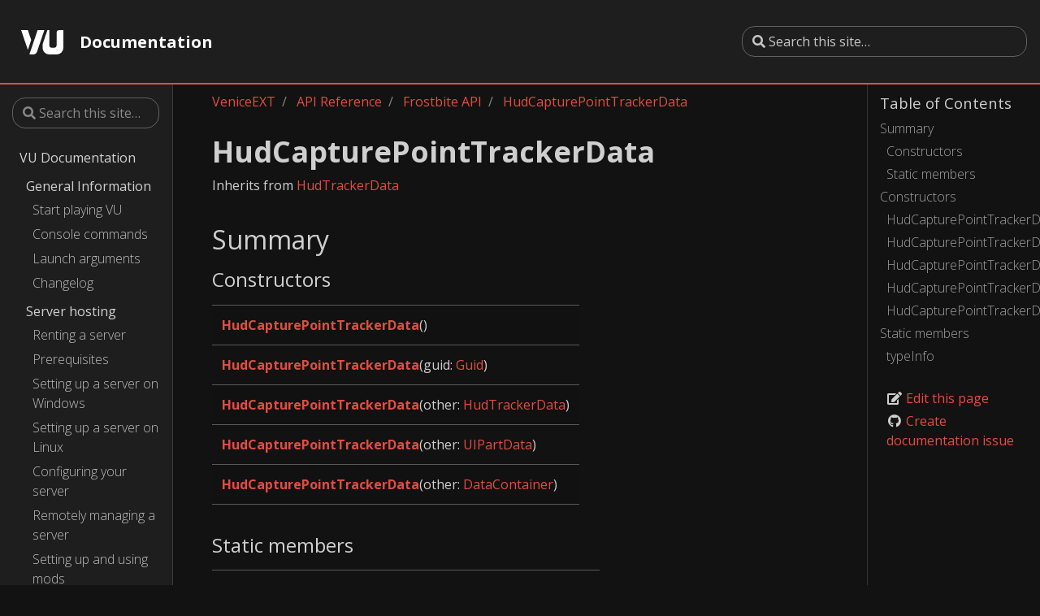

--- FILE ---
content_type: text/html
request_url: https://docs.veniceunleashed.net/vext/ref/fb/hudcapturepointtrackerdata/
body_size: 4203
content:
<!doctype html>
<html lang="en" class="no-js">
  <head>
    <meta charset="utf-8">
<meta name="viewport" content="width=device-width, initial-scale=1, shrink-to-fit=no">
<meta name="generator" content="Hugo 0.62.1" />

<META NAME="ROBOTS" CONTENT="INDEX, FOLLOW">



<link rel="shortcut icon" href="/favicons/favicon.ico" >
<link rel="apple-touch-icon" href="/favicons/apple-touch-icon-180x180.png" sizes="180x180">
<link rel="icon" type="image/png" href="/favicons/favicon-16x16.png" sizes="16x16">
<link rel="icon" type="image/png" href="/favicons/favicon-32x32.png" sizes="32x32">
<link rel="icon" type="image/png" href="/favicons/android-36x36.png" sizes="36x36">
<link rel="icon" type="image/png" href="/favicons/android-48x48.png" sizes="48x48">
<link rel="icon" type="image/png" href="/favicons/android-72x72.png" sizes="72x72">
<link rel="icon" type="image/png" href="/favicons/android-96x96.png" sizes="96x96">
<link rel="icon" type="image/png" href="/favicons/android-144x144.png" sizes="144x144">
<link rel="icon" type="image/png" href="/favicons/android-192x192.png" sizes="192x192">

<title>HudCapturePointTrackerData | VU Docs</title><meta property="og:title" content="HudCapturePointTrackerData" />
<meta property="og:description" content="Inherits from HudTrackerData
Summary Constructors         HudCapturePointTrackerData()   HudCapturePointTrackerData(guid: Guid)   HudCapturePointTrackerData(other: HudTrackerData)   HudCapturePointTrackerData(other: UIPartData)   HudCapturePointTrackerData(other: DataContainer)    Static members    Name Type     HudCapturePointTrackerData.typeInfo TypeInformation    Constructors HudCapturePointTrackerData  HudCapturePointTrackerData()
 Creates a new HudCapturePointTrackerData frostbite instance.
HudCapturePointTrackerData  HudCapturePointTrackerData(guid: Guid)
 Creates a new HudCapturePointTrackerData frostbite instance and assigns it the provided Guid." />
<meta property="og:type" content="article" />
<meta property="og:url" content="/vext/ref/fb/hudcapturepointtrackerdata/" />
<meta property="article:modified_time" content="2020-04-26T20:36:25+03:00" />
<meta itemprop="name" content="HudCapturePointTrackerData">
<meta itemprop="description" content="Inherits from HudTrackerData
Summary Constructors         HudCapturePointTrackerData()   HudCapturePointTrackerData(guid: Guid)   HudCapturePointTrackerData(other: HudTrackerData)   HudCapturePointTrackerData(other: UIPartData)   HudCapturePointTrackerData(other: DataContainer)    Static members    Name Type     HudCapturePointTrackerData.typeInfo TypeInformation    Constructors HudCapturePointTrackerData  HudCapturePointTrackerData()
 Creates a new HudCapturePointTrackerData frostbite instance.
HudCapturePointTrackerData  HudCapturePointTrackerData(guid: Guid)
 Creates a new HudCapturePointTrackerData frostbite instance and assigns it the provided Guid.">
<meta itemprop="dateModified" content="2020-04-26T20:36:25&#43;03:00" />
<meta itemprop="wordCount" content="175">



<meta itemprop="keywords" content="" /><meta name="twitter:card" content="summary"/>
<meta name="twitter:title" content="HudCapturePointTrackerData"/>
<meta name="twitter:description" content="Inherits from HudTrackerData
Summary Constructors         HudCapturePointTrackerData()   HudCapturePointTrackerData(guid: Guid)   HudCapturePointTrackerData(other: HudTrackerData)   HudCapturePointTrackerData(other: UIPartData)   HudCapturePointTrackerData(other: DataContainer)    Static members    Name Type     HudCapturePointTrackerData.typeInfo TypeInformation    Constructors HudCapturePointTrackerData  HudCapturePointTrackerData()
 Creates a new HudCapturePointTrackerData frostbite instance.
HudCapturePointTrackerData  HudCapturePointTrackerData(guid: Guid)
 Creates a new HudCapturePointTrackerData frostbite instance and assigns it the provided Guid."/>







<link rel="preload" href="/scss/main.min.00f0c3674b102a0492980072ab8fba4e5356aafa7918681bd244326f17ee47ae.css" as="style">
<link href="/scss/main.min.00f0c3674b102a0492980072ab8fba4e5356aafa7918681bd244326f17ee47ae.css" rel="stylesheet" integrity="">


<script
  src="https://code.jquery.com/jquery-3.3.1.min.js"
  integrity="sha256-FgpCb/KJQlLNfOu91ta32o/NMZxltwRo8QtmkMRdAu8="
  crossorigin="anonymous"></script>

<script
  src="https://unpkg.com/lunr@2.3.8/lunr.min.js"
  integrity="sha384-vRQ9bDyE0Wnu+lMfm57BlYLO0/XauFuKpVsZPs7KEDwYKktWi5+Kz3MP8++DFlRY"
  crossorigin="anonymous"></script>


    <title>HudCapturePointTrackerData | VU Docs</title>
  </head>
  <body class="td-page">
    <header>
      
<nav class="js-navbar-scroll navbar navbar-expand navbar-dark flex-column flex-md-row td-navbar">
        <a class="navbar-brand" href="/">
		<span class="navbar-logo"><svg xmlns="http://www.w3.org/2000/svg" viewBox="0 0 482.37 279.57"><path d="M436.94.0a31.45 31.45.0 00-31.45 31.45V171.23A31.46 31.46.0 01374 202.69h-21a31.46 31.46.0 01-31.45-31.46V0H300.3L244.74 164.63v38.06a76.89 76.89.0 0076.88 76.88h83.87a76.89 76.89.0 0076.88-76.88V0zM76.88.0H0L76.77 227.45l38.44-113.9zm111.6.0L94.12 279.57h45.43c17.37.0 36.2-14.09 42.07-31.46L265.36.0z" transform="translate(0 0)" style="fill:#fff"/></svg></span><span class="font-weight-bold">Documentation</span>
	</a>
	<div class="td-navbar-nav-scroll ml-md-auto" id="main_navbar">
		<ul class="navbar-nav mt-2 mt-lg-0">
			
			
			
			
		</ul>
	</div>
	<div class="navbar-nav d-none d-lg-block"><form class="td-sidebar__search d-flex align-items-center" method="GET" action="/search">
  <input type="search" class="form-control td-search-input" name="q" placeholder="&#xf002; Search this site…" aria-label="Search this site…" autocomplete="off" />
  <button class="btn btn-link td-sidebar__toggle d-md-none p-0 ml-3 fas fa-bars" type="button" data-toggle="collapse" data-target="#td-section-nav" aria-controls="td-docs-nav" aria-expanded="false" aria-label="Toggle section navigation"></button>
</form></div>
</nav>

    </header>
    <div class="container-fluid td-outer">
      <div class="td-main">
        <div class="row flex-xl-nowrap">
          <div class="col-12 col-md-3 col-xl-2 td-sidebar d-print-none">
            
<div id="td-sidebar-menu" class="td-sidebar__inner">
  
    <form class="td-sidebar__search d-flex align-items-center" method="GET" action="/search">
  <input type="search" class="form-control td-search-input" name="q" placeholder="&#xf002; Search this site…" aria-label="Search this site…" autocomplete="off" />
  <button class="btn btn-link td-sidebar__toggle d-md-none p-0 ml-3 fas fa-bars" type="button" data-toggle="collapse" data-target="#td-section-nav" aria-controls="td-docs-nav" aria-expanded="false" aria-label="Toggle section navigation"></button>
</form>
  
  <nav class="collapse td-sidebar-nav pt-2 pl-4" id="td-section-nav">
    <ul class="td-sidebar-nav__section">
      <li class="td-sidebar-nav__section-title">
        <a href="/" class="align-left pl-0 pr-2 td-sidebar-link td-sidebar-link__section">VU Documentation</a>
      </li>
      <ul>
    <ul class="td-sidebar-nav__section">
      <li class="td-sidebar-nav__section-title">
        <a href="/general/" class="align-left pl-0 pr-2">General Information</a>
      </li>
        <ul>
    <li>
        <a class="td-sidebar-link td-sidebar-link__page" href="/general/playing/">Start playing VU</a>
    </li>
    <li>
        <a class="td-sidebar-link td-sidebar-link__page" href="/general/commands/">Console commands</a>
    </li>
    <li>
        <a class="td-sidebar-link td-sidebar-link__page" href="/general/args/">Launch arguments</a>
    </li>
    <li>
        <a class="td-sidebar-link td-sidebar-link__page" href="/general/changelog/">Changelog</a>
    </li>
        </ul>
    </ul>
    <ul class="td-sidebar-nav__section">
      <li class="td-sidebar-nav__section-title">
        <a href="/hosting/" class="align-left pl-0 pr-2">Server hosting</a>
      </li>
        <ul>
    <li>
        <a class="td-sidebar-link td-sidebar-link__page" href="/hosting/renting/">Renting a server</a>
    </li>
    <li>
        <a class="td-sidebar-link td-sidebar-link__page" href="/hosting/prereq/">Prerequisites</a>
    </li>
    <li>
        <a class="td-sidebar-link td-sidebar-link__page" href="/hosting/setup-win/">Setting up a server on Windows</a>
    </li>
    <li>
        <a class="td-sidebar-link td-sidebar-link__page" href="/hosting/setup-linux/">Setting up a server on Linux</a>
    </li>
    <li>
        <a class="td-sidebar-link td-sidebar-link__page" href="/hosting/config/">Configuring your server</a>
    </li>
    <li>
        <a class="td-sidebar-link td-sidebar-link__page" href="/hosting/rcon/">Remotely managing a server</a>
    </li>
    <li>
        <a class="td-sidebar-link td-sidebar-link__page" href="/hosting/mods/">Setting up and using mods</a>
    </li>
    <li>
        <a class="td-sidebar-link td-sidebar-link__page" href="/hosting/commands/">Server commands</a>
    </li>
    <li>
        <a class="td-sidebar-link td-sidebar-link__page" href="/hosting/maps/">Maps and gamemodes</a>
    </li>
        </ul>
    </ul>
    <ul class="td-sidebar-nav__section">
      <li class="td-sidebar-nav__section-title">
        <a href="/troubleshooting/" class="align-left pl-0 pr-2">Troubleshooting &amp; FAQ</a>
      </li>
    </ul>
    <ul class="td-sidebar-nav__section">
      <li class="td-sidebar-nav__section-title">
        <a href="/modding/" class="align-left pl-0 pr-2">Modding overview</a>
      </li>
        <ul>
    <li>
        <a class="td-sidebar-link td-sidebar-link__page" href="/modding/structure/">Mod structure</a>
    </li>
    <li>
        <a class="td-sidebar-link td-sidebar-link__page" href="/modding/your-first-mod/">Your first mod</a>
    </li>
    <li>
        <a class="td-sidebar-link td-sidebar-link__page" href="/modding/custom-ui/">Creating custom UI using WebUI</a>
    </li>
    <li>
        <a class="td-sidebar-link td-sidebar-link__page" href="/modding/gameface-migration/">Migrating to new UI system</a>
    </li>
        </ul>
    </ul>
    <ul class="td-sidebar-nav__section">
      <li class="td-sidebar-nav__section-title">
        <a href="/vext/" class="align-left pl-0 pr-2">VeniceEXT</a>
      </li>
        <ul>
    <li>
        <a class="td-sidebar-link td-sidebar-link__page" href="/vext/changelog/">Changelog</a>
    </li>
    <li>
        <a class="td-sidebar-link td-sidebar-link__page" href="/vext/bundles/">Superbundles and bundles</a>
    </li>
    <li>
        <a class="td-sidebar-link td-sidebar-link__page" href="/vext/entities/">Entity types</a>
    </li>
    <ul class="td-sidebar-nav__section">
      <li class="td-sidebar-nav__section-title">
        <a href="/vext/guides/" class="align-left pl-0 pr-2">Guides</a>
      </li>
    </ul>
    <ul class="td-sidebar-nav__section">
      <li class="td-sidebar-nav__section-title">
        <a href="/vext/ref/" class="align-left pl-0 pr-2">API Reference</a>
      </li>
        <ul>
    <ul class="td-sidebar-nav__section">
      <li class="td-sidebar-nav__section-title">
        <a href="/vext/ref/client/" class="align-left pl-0 pr-2">Client API</a>
      </li>
    </ul>
    <ul class="td-sidebar-nav__section">
      <li class="td-sidebar-nav__section-title">
        <a href="/vext/ref/server/" class="align-left pl-0 pr-2">Server API</a>
      </li>
    </ul>
    <ul class="td-sidebar-nav__section">
      <li class="td-sidebar-nav__section-title">
        <a href="/vext/ref/shared/" class="align-left pl-0 pr-2">Shared API</a>
      </li>
    </ul>
    <ul class="td-sidebar-nav__section">
      <li class="td-sidebar-nav__section-title">
        <a href="/vext/ref/fb/" class="align-left pl-0 pr-2 active">Frostbite API</a>
      </li>
    </ul>
        </ul>
    </ul>
        </ul>
    </ul>
      </ul>
    </ul>
  </nav>
</div>


          </div>
          <div class="d-none d-xl-block col-xl-2 td-toc d-print-none">
            
<h5>Table of Contents</h5>

<nav id="TableOfContents">
  <ul>
    <li><a href="#summary">Summary</a>
      <ul>
        <li><a href="#constructors">Constructors</a></li>
        <li><a href="#static-members">Static members</a></li>
      </ul>
    </li>
    <li><a href="#constructors-1">Constructors</a>
      <ul>
        <li><a href="#constructor-0">HudCapturePointTrackerData</a></li>
        <li><a href="#constructor-1">HudCapturePointTrackerData</a></li>
        <li><a href="#constructor-2">HudCapturePointTrackerData</a></li>
        <li><a href="#constructor-3">HudCapturePointTrackerData</a></li>
        <li><a href="#constructor-4">HudCapturePointTrackerData</a></li>
      </ul>
    </li>
    <li><a href="#static-members-1">Static members</a>
      <ul>
        <li><a href="#typeinfo-static">typeInfo</a></li>
      </ul>
    </li>
  </ul>
</nav>







<div class="td-page-meta ml-2 pb-1 pt-2 mb-0">


<a href="https://github.com/EmulatorNexus/VU-Docs/edit/master/content/vext/ref/fb/hudcapturepointtrackerdata.md" target="_blank"><i class="fa fa-edit fa-fw"></i> Edit this page</a>
<a href="https://github.com/EmulatorNexus/VU-Docs/issues/new?title=HudCapturePointTrackerData" target="_blank"><i class="fab fa-github fa-fw"></i> Create documentation issue</a>

</div>



          </div>
          <main class="col-12 col-md-9 col-xl-8 pl-md-5" role="main">
            <nav aria-label="breadcrumb" class="d-none d-md-block d-print-none">
	<ol class="breadcrumb spb-1">
		













<li class="breadcrumb-item" >
	<a href="/vext/">VeniceEXT</a>
</li>




<li class="breadcrumb-item" >
	<a href="/vext/ref/">API Reference</a>
</li>




<li class="breadcrumb-item" >
	<a href="/vext/ref/fb/">Frostbite API</a>
</li>




<li class="breadcrumb-item active" aria-current="page">
	<a href="/vext/ref/fb/hudcapturepointtrackerdata/">HudCapturePointTrackerData</a>
</li>

	</ol>
</nav	>

            
<div class="td-content">
  <h1>HudCapturePointTrackerData</h1>
  
	<p>Inherits from <a href="/vext/ref/fb/hudtrackerdata">HudTrackerData</a></p>
<h2 id="summary">Summary</h2>
<h3 id="constructors">Constructors</h3>
<table>
<thead>
<tr>
<th></th>
</tr>
</thead>
<tbody>
<tr>
<td><strong><a href="#constructor-0">HudCapturePointTrackerData</a></strong>()</td>
</tr>
<tr>
<td><strong><a href="#constructor-1">HudCapturePointTrackerData</a></strong>(guid: <a href="/vext/ref/shared/type/guid">Guid</a>)</td>
</tr>
<tr>
<td><strong><a href="#constructor-2">HudCapturePointTrackerData</a></strong>(other: <a href="/vext/ref/fb/hudtrackerdata">HudTrackerData</a>)</td>
</tr>
<tr>
<td><strong><a href="#constructor-3">HudCapturePointTrackerData</a></strong>(other: <a href="/vext/ref/fb/uipartdata">UIPartData</a>)</td>
</tr>
<tr>
<td><strong><a href="#constructor-4">HudCapturePointTrackerData</a></strong>(other: <a href="/vext/ref/shared/type/datacontainer">DataContainer</a>)</td>
</tr>
</tbody>
</table>
<h3 id="static-members">Static members</h3>
<table>
<thead>
<tr>
<th>Name</th>
<th>Type</th>
</tr>
</thead>
<tbody>
<tr>
<td>HudCapturePointTrackerData.<strong><a href="#typeinfo-static">typeInfo</a></strong></td>
<td><a href="/vext/ref/shared/type/typeinformation">TypeInformation</a></td>
</tr>
</tbody>
</table>
<h2 id="constructors-1">Constructors</h2>
<h3 id="constructor-0">HudCapturePointTrackerData</h3>
<blockquote>
<p><strong>HudCapturePointTrackerData</strong>()</p>
</blockquote>
<p>Creates a new <a href="/vext/ref/fb/hudcapturepointtrackerdata">HudCapturePointTrackerData</a> frostbite instance.</p>
<h3 id="constructor-1">HudCapturePointTrackerData</h3>
<blockquote>
<p><strong>HudCapturePointTrackerData</strong>(guid: <a href="/vext/ref/shared/type/guid">Guid</a>)</p>
</blockquote>
<p>Creates a new <a href="/vext/ref/fb/hudcapturepointtrackerdata">HudCapturePointTrackerData</a> frostbite instance and assigns it the provided <a href="/vext/ref/shared/type/guid">Guid</a>.</p>
<h4 id="parameters">Parameters</h4>
<table>
<thead>
<tr>
<th>Name</th>
<th>Type</th>
<th>Description</th>
</tr>
</thead>
<tbody>
<tr>
<td><strong>guid</strong></td>
<td><a href="/vext/ref/shared/type/guid">Guid</a></td>
<td>The <a href="/vext/ref/shared/type/guid">Guid</a> to assign to the newly created instance.</td>
</tr>
</tbody>
</table>
<h3 id="constructor-2">HudCapturePointTrackerData</h3>
<blockquote>
<p><strong>HudCapturePointTrackerData</strong>(other: <a href="/vext/ref/fb/hudtrackerdata">HudTrackerData</a>)</p>
</blockquote>
<p>Casts an instance of type <a href="/vext/ref/fb/hudtrackerdata">HudTrackerData</a> to <a href="/vext/ref/fb/hudcapturepointtrackerdata">HudCapturePointTrackerData</a>. Will throw an error when trying to cast from an unsupported type.</p>
<h4 id="parameters-1">Parameters</h4>
<table>
<thead>
<tr>
<th>Name</th>
<th>Type</th>
<th>Description</th>
</tr>
</thead>
<tbody>
<tr>
<td><strong>other</strong></td>
<td><a href="/vext/ref/fb/hudtrackerdata">HudTrackerData</a></td>
<td>The instance to cast to <a href="/vext/ref/fb/hudcapturepointtrackerdata">HudCapturePointTrackerData</a>.</td>
</tr>
</tbody>
</table>
<h3 id="constructor-3">HudCapturePointTrackerData</h3>
<blockquote>
<p><strong>HudCapturePointTrackerData</strong>(other: <a href="/vext/ref/fb/uipartdata">UIPartData</a>)</p>
</blockquote>
<p>Casts an instance of type <a href="/vext/ref/fb/uipartdata">UIPartData</a> to <a href="/vext/ref/fb/hudcapturepointtrackerdata">HudCapturePointTrackerData</a>. Will throw an error when trying to cast from an unsupported type.</p>
<h4 id="parameters-2">Parameters</h4>
<table>
<thead>
<tr>
<th>Name</th>
<th>Type</th>
<th>Description</th>
</tr>
</thead>
<tbody>
<tr>
<td><strong>other</strong></td>
<td><a href="/vext/ref/fb/uipartdata">UIPartData</a></td>
<td>The instance to cast to <a href="/vext/ref/fb/hudcapturepointtrackerdata">HudCapturePointTrackerData</a>.</td>
</tr>
</tbody>
</table>
<h3 id="constructor-4">HudCapturePointTrackerData</h3>
<blockquote>
<p><strong>HudCapturePointTrackerData</strong>(other: <a href="/vext/ref/shared/type/datacontainer">DataContainer</a>)</p>
</blockquote>
<p>Casts an instance of type <a href="/vext/ref/shared/type/datacontainer">DataContainer</a> to <a href="/vext/ref/fb/hudcapturepointtrackerdata">HudCapturePointTrackerData</a>. Will throw an error when trying to cast from an unsupported type.</p>
<h4 id="parameters-3">Parameters</h4>
<table>
<thead>
<tr>
<th>Name</th>
<th>Type</th>
<th>Description</th>
</tr>
</thead>
<tbody>
<tr>
<td><strong>other</strong></td>
<td><a href="/vext/ref/shared/type/datacontainer">DataContainer</a></td>
<td>The instance to cast to <a href="/vext/ref/fb/hudcapturepointtrackerdata">HudCapturePointTrackerData</a>.</td>
</tr>
</tbody>
</table>
<h2 id="static-members-1">Static members</h2>
<h3 id="typeinfo-static">typeInfo</h3>
<blockquote>
<p><strong><a href="/vext/ref/shared/type/typeinformation">TypeInformation</a></strong></p>
</blockquote>
<p>The type information for the <a href="/vext/ref/fb/hudcapturepointtrackerdata">HudCapturePointTrackerData</a> type.</p>

	
	
	<div class="text-muted mt-5 pt-3 border-top">Last modified April 26, 2020: <a  href="https://github.com/EmulatorNexus/VU-Docs/commit/8b14351cd35a5c2037e0262ae0fad891793e2897">Update frostbite type documentation (8b14351c)</a>
</div>
</div>


          </main>
        </div>
      </div>
      
    </div>
    
<script src="https://cdnjs.cloudflare.com/ajax/libs/popper.js/1.14.3/umd/popper.min.js" integrity="sha384-ZMP7rVo3mIykV+2+9J3UJ46jBk0WLaUAdn689aCwoqbBJiSnjAK/l8WvCWPIPm49" crossorigin="anonymous"></script>
<script src="https://stackpath.bootstrapcdn.com/bootstrap/4.1.3/js/bootstrap.min.js" integrity="sha384-ChfqqxuZUCnJSK3+MXmPNIyE6ZbWh2IMqE241rYiqJxyMiZ6OW/JmZQ5stwEULTy" crossorigin="anonymous"></script>









<script src="/js/main.min.b137614b4922efa352b2b82e81cb0718276a3a351e6ce152b9c2b9376b4b4737.js" integrity="sha256-sTdhS0ki76NSsrgugcsHGCdqOjUebOFSucK5N2tLRzc=" crossorigin="anonymous"></script>



  <script defer src="https://static.cloudflareinsights.com/beacon.min.js/vcd15cbe7772f49c399c6a5babf22c1241717689176015" integrity="sha512-ZpsOmlRQV6y907TI0dKBHq9Md29nnaEIPlkf84rnaERnq6zvWvPUqr2ft8M1aS28oN72PdrCzSjY4U6VaAw1EQ==" data-cf-beacon='{"version":"2024.11.0","token":"0cedf5764a1e473b9d15c96010a90f17","r":1,"server_timing":{"name":{"cfCacheStatus":true,"cfEdge":true,"cfExtPri":true,"cfL4":true,"cfOrigin":true,"cfSpeedBrain":true},"location_startswith":null}}' crossorigin="anonymous"></script>
</body>
</html>

--- FILE ---
content_type: application/javascript
request_url: https://docs.veniceunleashed.net/js/main.min.b137614b4922efa352b2b82e81cb0718276a3a351e6ce152b9c2b9376b4b4737.js
body_size: 1674
content:
(function($){'use strict';$(function(){$('[data-toggle="tooltip"]').tooltip();$('[data-toggle="popover"]').popover();$('.popover-dismiss').popover({trigger:'focus'})});function bottomPos(element){return element.offset().top+element.outerHeight();}
$(function(){var promo=$(".js-td-cover");if(!promo.length){return}
var promoOffset=bottomPos(promo);var navbarOffset=$('.js-navbar-scroll').offset().top;var threshold=Math.ceil($('.js-navbar-scroll').outerHeight());if((promoOffset-navbarOffset)<threshold){$('.js-navbar-scroll').addClass('navbar-bg-onscroll');}
$(window).on('scroll',function(){var navtop=$('.js-navbar-scroll').offset().top-$(window).scrollTop();var promoOffset=bottomPos($('.js-td-cover'));var navbarOffset=$('.js-navbar-scroll').offset().top;if((promoOffset-navbarOffset)<threshold){$('.js-navbar-scroll').addClass('navbar-bg-onscroll');}else{$('.js-navbar-scroll').removeClass('navbar-bg-onscroll');$('.js-navbar-scroll').addClass('navbar-bg-onscroll--fade');}});});}(jQuery));;(function($){'use strict';$(function(){var article=document.getElementsByTagName('main')[0];if(!article){return;}
var headings=article.querySelectorAll('h1, h2, h3, h4, h5, h6');headings.forEach(function(heading){if(heading.id){var a=document.createElement('a');a.style.visibility='hidden';a.setAttribute('aria-hidden','true');a.innerHTML=' <svg xmlns="http://www.w3.org/2000/svg" fill="currentColor" width="24" height="24" viewBox="0 0 24 24"><path d="M0 0h24v24H0z" fill="none"/><path d="M3.9 12c0-1.71 1.39-3.1 3.1-3.1h4V7H7c-2.76 0-5 2.24-5 5s2.24 5 5 5h4v-1.9H7c-1.71 0-3.1-1.39-3.1-3.1zM8 13h8v-2H8v2zm9-6h-4v1.9h4c1.71 0 3.1 1.39 3.1 3.1s-1.39 3.1-3.1 3.1h-4V17h4c2.76 0 5-2.24 5-5s-2.24-5-5-5z"/></svg>';a.href='#'+heading.id;heading.insertAdjacentElement('beforeend',a);heading.addEventListener('mouseenter',function(){a.style.visibility='initial';});heading.addEventListener('mouseleave',function(){a.style.visibility='hidden';});}});});}(jQuery));;(function($){'use strict';function searchFulltext(data,query){const $searchResults=$('#search-results');const resultDetails=new Map();const idx=lunr(function(){this.ref('ref');this.field('title',{boost:100});this.field('body');data.forEach((doc)=>{this.add(doc);resultDetails.set(doc.ref,{title:doc.title,excerpt:doc.excerpt});});});const results=idx.query((q)=>{const tokens=lunr.tokenizer(query);tokens.forEach(token=>{const queryString=token.toString();q.term(queryString,{boost:100});q.term(queryString,{wildcard:lunr.Query.wildcard.LEADING|lunr.Query.wildcard.TRAILING,boost:10});q.term(queryString,{editDistance:2});});}).slice(0,100);results.forEach((r)=>{const doc=resultDetails.get(r.ref);const $resultTitle=$('<strong>');const $resultText=$('<span>');$resultTitle.append($('<a>').attr('href',r.ref).text(doc.title));$resultText.text(doc.excerpt);const $searchResult=$('<div>').addClass('search-result').append($resultTitle).append($resultText);$searchResults.append($searchResult);});return results.length;}
function searchApi(data,query){const $apiResults=$('#api-results');var options={shouldSort:true,matchAllTokens:true,includeMatches:true,threshold:0.1,location:0,distance:100,maxPatternLength:32,minMatchCharLength:2,keys:["n","p","m","v",]};var fuse=new Fuse(data,options);var results=fuse.search(query,{limit:1000});let resultCount=0;for(const result of results){const $resultBaseRef=$('<a>').attr('href','/'+result.item.id).text(result.item.n);const $resultTitle=$('<strong>').append($resultBaseRef).append($('<span>').addClass('result-ctx').addClass(result.item.c));const $resultList=$('<ul>');const onlyTypeMatched=result.matches.length===1&&result.matches[0].key==='n';if(!onlyTypeMatched){for(const match of result.matches){if(match.value.toLowerCase().indexOf(query)===-1){continue;}
if(match.key==='n'){continue;}
let matchUrl='/'+result.item.id;let matchText=result.item.n;if(match.key==='p'){matchText+='.';matchUrl+='#'+match.value.toLowerCase();}else if(match.key==='m'){matchText+=':';matchUrl+='#'+match.value.toLowerCase();}else if(match.key==='v'){matchText+='.';}
matchText+=match.value;const $matchText=$('<li>').append($('<a>').attr('href',matchUrl).text(matchText));$resultList.append($matchText);}}else{$resultList.append($('<li>').append($resultBaseRef.clone()));}
const $apiResult=$('<div>').addClass('api-result').append($resultTitle).append($resultList);$apiResults.append($apiResult);++resultCount;}
return resultCount;}
function performSearch(apiIdx,fulltextIdx,query){const apiResults=searchApi(apiIdx,query);const fulltextResults=searchFulltext(fulltextIdx,query);if(apiResults===0&&fulltextResults===0){$('#search-status').text(`No results found for query "${query}".`);}else{$('#search-status').text(`Found ${apiResults+fulltextResults} results for query "${query}".`);}
if(apiResults>0){$('#api-results').prepend($('<h3>').text('API Reference Results'));}
if(fulltextResults>0){$('#search-results').prepend($('<h3>').text('Full-text Results'));}}
window.renderSearch=function(fulltextIndexUrl,apiIndexUrl){const params=new URLSearchParams(window.location.search);const searchQuery=params.get('q')||'';const searchQueryLower=searchQuery.toLowerCase().trim();if(searchQueryLower.length<2){$('#search-status').text('Please enter a search query of 2 or more characters.');return;}
let downloadedFulltext=null;let downloadedApi=null;$.ajax(fulltextIndexUrl).then((data)=>{downloadedFulltext=data;if(downloadedApi!==null){performSearch(downloadedApi,downloadedFulltext,searchQueryLower);}});$.ajax(apiIndexUrl).then((data)=>{downloadedApi=data;if(downloadedFulltext!==null){performSearch(downloadedApi,downloadedFulltext,searchQueryLower);}});};})(jQuery);